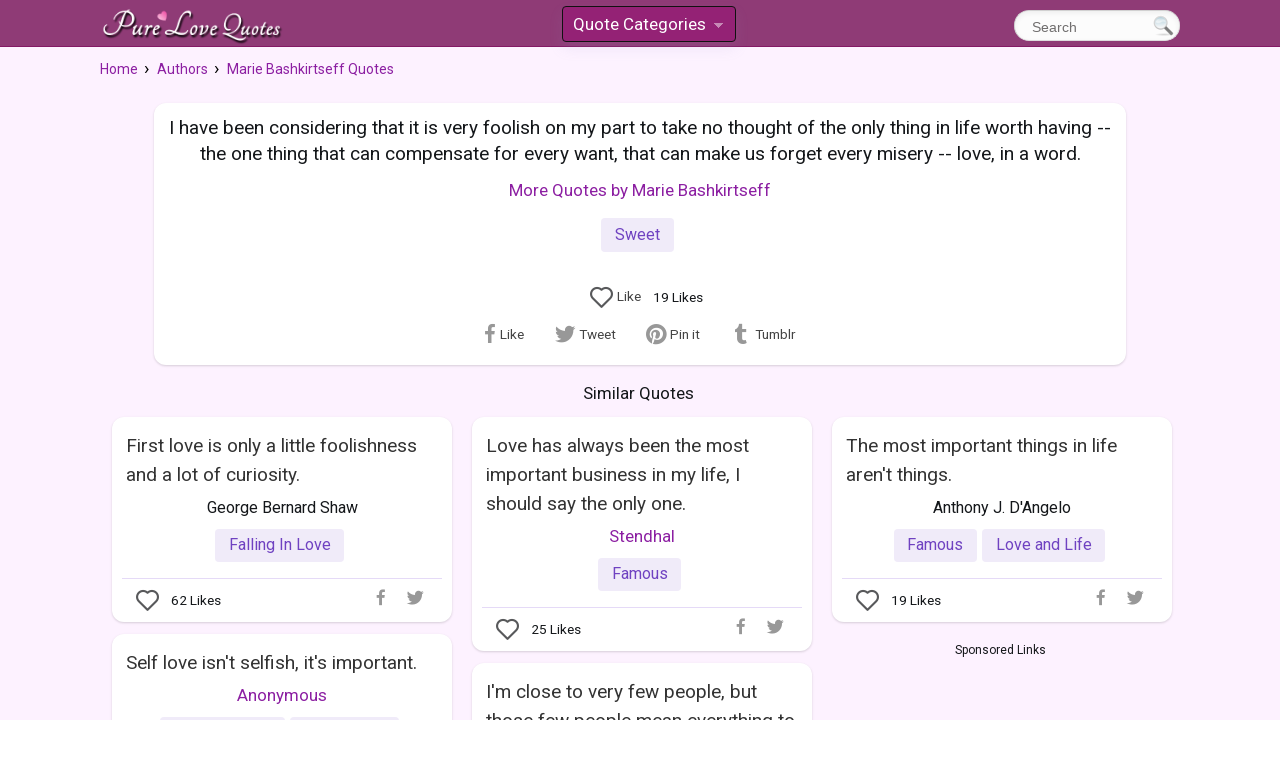

--- FILE ---
content_type: text/html;charset=UTF-8
request_url: https://www.purelovequotes.com/author/marie-bashkirtseff/foolish-not-consider-love/
body_size: 5185
content:
<!doctype html>
<html lang="en">
<head><title>I have been considering that it is very foolish on my part to take no thought... | PureLoveQuotes</title>
<meta charset="utf-8">
<meta name="viewport" content="width=device-width, initial-scale=1.0">
<meta name="google-adsense-account" content="ca-pub-2434104580076803">
<link rel="dns-prefetch" href="//securepubads.g.doubleclick.net">
<link rel="dns-prefetch" href="//www.google-analytics.com">
<link rel="dns-prefetch" href="//tpc.googlesyndication.com">
<link rel="dns-prefetch" href="//www.googletagservices.com">
<link rel="dns-prefetch" href="//polyfill.io">
<link rel="dns-prefetch" href="//adservice.google.com">
<link rel="dns-prefetch" href="//fonts.googleapis.com">
<link rel="preload" href="/js/s.js?v=100" as="script">
<link rel="preload" href="//fonts.googleapis.com/css?family=Roboto" as="style">

<link rel="preload" href="/css/style.css?v=106" as="style">
<link href="https://fonts.googleapis.com/css?family=Roboto" 
	rel="stylesheet">
<link rel="stylesheet" href="/css/style.css?v=106">

<meta property="og:site_name" content="PureLoveQuotes">
<meta property="og:type" content="article">


<meta property="og:description" content="I have been considering that it is very foolish on my part to take no thought of the only thing in life worth having -- the one thing that can compensate for every want, that can make us forget every misery -- love, in a word.">
<meta name="description" content="&#8226; I have been considering that it is very foolish on my part to take no thought of the only... &#8226; First love is only a little foolishness and a lot of... &#8226; Love has always been the most important business in my life... &#8226; The most important things in life aren't things. &#8226; Self love isn't selfish, it's important.">
<meta property="og:title" content="Marie Bashkirtseff Quote">


<meta property="og:url" content="https://www.purelovequotes.com/author/marie-bashkirtseff/foolish-not-consider-love/">

<meta name="twitter:card" content="summary_large"/>
<meta name="twitter:site" content="@pure_lovequotes"/>
<meta name="twitter:title" content="Marie Bashkirtseff Quote - Pure Love Quotes"/>
<link rel="canonical" href="https://www.purelovequotes.com/author/marie-bashkirtseff/foolish-not-consider-love/"/><meta name="robots" content="all">

<script></script>
</head>

<body itemscope itemtype="http://schema.org/WebPage">
	<div id="main-container">
		


<div id="header-mobile" class="small-only">
	<div class="clearfix top-head">
	<div class="mobile-logo">
	<a href="/"><img src="/images/plq-logo.png" width="436" height="104"
		alt="Pure Love Quotes Logo" title="PureLoveQuotes.com"></a>
	</div>
	</div>
</div>

<div id="header" class="mh-head mh-btns-left mh-align-left mh-btns-right-3 mm-sticky">
<div id="header-content" >

<div class="clearfix top-head">
	<div class="logo">
		<a href="/"><img src="/images/plq-logo.png"  width="436" height="104"
				alt="Pure Love Quotes Logo" title="PureLoveQuotes.com"></a>
	</div>

	<div class="search">
		<form id="search" action="/search" method="get">
		
		<input class="search-button" type="submit" name="searchsubmit" title="Search" value="">
		<input id="tx" type="text" name="text" onclick="this.value=''" value="Search" title="Start typing and hit ENTER">
		
		</form>
	</div>
	<div class="mmh">
	<ul id="mm" class="dropdown-menu dropdown-menu-skin">
    <li>
        <a href="#">Quote Categories</a>
        <ul>
        <li><a href="/category/top-100-love-quotes/">Top 100</a></li>
                
			
				<li><a href="/category/quotes-about-love/"><span>About Love</span></a></li>
			
				<li><a href="/category/animal-love-quotes/"><span>Animal Quotes</span></a></li>
			
				<li><a href="/category/be-loving-love-others/"><span>Be Loving</span></a></li>
			
				<li><a href="/category/beautiful-love-quotes/"><span>Beautiful</span></a></li>
			
				<li><a href="/category/broken-heart/"><span>Broken Heart</span></a></li>
			
				<li><a href="/category/brother-love-quotes/"><span>Brother</span></a></li>
			
				<li><a href="/category/christmas-quotes/"><span>Christmas</span></a></li>
			
				<li><a href="/category/cute-quotes-for-him-and-her/"><span>Cute Quotes</span></a></li>
			
				<li><a href="/category/falling-in-love-quotes/"><span>Falling In Love</span></a></li>
			
				<li><a href="/category/famous-love-quotes/"><span>Famous</span></a></li>
			
				<li><a href="/category/finding-love-quotes/"><span>Finding Love</span></a></li>
			
				<li><a href="/category/love-quotes-for-her/"><span>For Her</span></a></li>
			
				<li><a href="/category/love-quotes-for-him/"><span>For Him</span></a></li>
			
				<li><a href="/category/friendship-love-quotes/"><span>Friendship</span></a></li>
			
				<li><a href="/category/funny-love-quotes/"><span>Funny Quotes</span></a></li>
			
				<li><a href="/category/halloween-quotes/"><span>Halloween</span></a></li>
			
				<li><a href="/category/love-and-hate-quotes/"><span>Hate and Love</span></a></li>
			
				<li><a href="/category/heart-love-quotes/"><span>Heart and Soul</span></a></li>
			
				<li><a href="/category/i-love-you-quotes/"><span>I Love You</span></a></li>
			
				<li><a href="/category/i-promise-love-quotes/"><span>I Promise</span></a></li>
			
				<li><a href="/category/being-in-love-quotes/"><span>In Love</span></a></li>
			
				<li><a href="/category/inspirational-love-quotes/"><span>Inspirational</span></a></li>
			
				<li><a href="/category/kiss-you-quotes/"><span>Kiss You</span></a></li>
			
				<li><a href="/category/quotes-to-live-by/"><span>Live to Love</span></a></li>
			
				<li><a href="/category/lost-love-quotes/"><span>Lost Love</span></a></li>
			
				<li><a href="/category/love-forever-quotes/"><span>Love Forever</span></a></li>
			
				<li><a href="/category/love-is/"><span>Love Is</span></a></li>
			
				<li><a href="/category/love-me-quotes/"><span>Love Me</span></a></li>
			
				<li><a href="/category/love-yourself-quotes/"><span>Love Yourself</span></a></li>
			
				<li><a href="/category/life-love-quotes/"><span>Love and Life</span></a></li>
			
				<li><a href="/category/marriage-quotes/"><span>Marriage</span></a></li>
			
				<li><a href="/category/miss-you-quotes/"><span>Miss You</span></a></li>
			
				<li><a href="/category/new-year-quotes/"><span>New Year Quotes</span></a></li>
			
				<li><a href="/category/pride-love-quotes/"><span>Pride Quotes</span></a></li>
			
				<li><a href="/category/sad-love-quotes/"><span>Sad</span></a></li>
			
				<li><a href="/category/self-growth/"><span>Self Growth</span></a></li>
			
				<li><a href="/category/spiritual-love-quotes/"><span>Spiritual Love</span></a></li>
			
				<li><a href="/category/sweet-love-quotes/"><span>Sweet</span></a></li>
			
				<li><a href="/category/thanksgiving-quotes/"><span>Thanksgiving</span></a></li>
			
				<li><a href="/category/thinking-of-you-quotes/"><span>Thinking of You</span></a></li>
			
				<li><a href="/category/real-love-quotes/"><span>True Love</span></a></li>
			
				<li><a href="/category/valentine-sayings/"><span>Valentine</span></a></li>
			
				<li><a href="/category/wedding-quotes/"><span>Wedding</span></a></li>
			
				<li><a href="/category/with-you-quotes/"><span>With You</span></a></li>
			
				<li><a href="/category/words-for-love-quotes/"><span>Words</span></a></li>
			
				<li><a href="/category/you-are-beautiful-quotes/"><span>You're Beautiful</span></a></li>
			
        </ul>
    </li>
	</ul></div>
</div>


</div> 
</div>

<div class="left-content">
			<div class="left-text-box">
				<div class="clearfix">
	
					<div class="breadcrumbs" itemprop="breadcrumb">
			<ol class="breadcrumb" vocab="http://schema.org/" typeof="BreadcrumbList">
			  <li property="itemListElement" typeof="ListItem">
			    <a property="item" typeof="WebPage" href="/">
			     <span property="name">Home</span></a>
			     <meta property="position" content="1">
			  </li>
			  <li property="itemListElement" typeof="ListItem">
			    <a property="item" typeof="WebPage" href="/authors/">
			    <span property="name">Authors</span></a>
			    <meta property="position" content="2">
			  </li>
			  <li property="itemListElement" typeof="ListItem">
			    <a property="item" typeof="WebPage" href="/author/marie-bashkirtseff/">
			    <span property="name">Marie Bashkirtseff Quotes</span></a>
			    <meta property="position" content="3">
			  </li>
			  </ol>
			</div></div>
	
	
				<div class="left-text-box">
					<div class="item item-f" id="item">
		
		<p class="quote big">I have been considering that it is very foolish on my part to take no thought of the only thing in life worth having -- the one thing that can compensate for every want, that can make us forget every misery -- love, in a word.</p>
			<div class="author ct">
			<a href="/author/marie-bashkirtseff/">More Quotes by Marie Bashkirtseff</a>
			</div>

		<div class="extras clearfix">
		
		<div class="more-info">
			<a  href="/category/sweet-love-quotes/">Sweet</a>
			</div>
		<div class="rate-buttons full soc" style="float:none;text-align:center;min-height:38px;"
			data-cnt="19,0" 
			data-share-id="221" data-full="1"
			data-done="0,0">
		</div>
		
		<div class="big-shar-buttons lazy" style="min-height:47px;" 
			 
			data-share-id="221"></div>
		</div>
		
		</div>
	
	<h2 id="similar" class="center" >Similar Quotes</h2>
		<div id="ql">
			<div class='clearfix'>
	<div class="item al">
			<a class="quote" title="see quote" href="/author/george-bernard-shaw/foolishness-curiosity/">First love is only a little foolishness and a lot of curiosity.</a>
			<div class="author">
				<span>George Bernard Shaw</span> </div>
		<div class="more-info">
			<a href="/category/falling-in-love-quotes/">Falling In Love</a></div>
		 

		<div class="clearfix bottom-box">
			<div class="rate-buttons lazy"  data-nosnippet="true"
			data-cnt="62,0"
			data-share-id="228"></div>

			<div class="small-share-buttons lazy"
						data-share-id="228"></div>
				</div>

		</div>


<div class="item al">
			<a class="quote" title="see quote" href="/author/stendhal/important-business/">Love has always been the most important business in my life, I should say the only one.</a>
			<div class="author">
				<a href="/author/stendhal/">Stendhal</a> </div>
		<div class="more-info">
			<a href="/category/famous-love-quotes/">Famous</a></div>
		 

		<div class="clearfix bottom-box">
			<div class="rate-buttons lazy"  data-nosnippet="true"
			data-cnt="25,0"
			data-share-id="304"></div>

			<div class="small-share-buttons lazy"
						data-share-id="304"></div>
				</div>

		</div>


<div class="item al">
			<a class="quote" title="see quote" href="/author/anthony-j-dangelo/important-things/">The most important things in life aren't things.</a>
			<div class="author">
				<span>Anthony J. D'Angelo</span> </div>
		<div class="more-info">
			<a href="/category/famous-love-quotes/">Famous</a><a href="/category/life-love-quotes/">Love and Life</a></div>
		 

		<div class="clearfix bottom-box">
			<div class="rate-buttons lazy"  data-nosnippet="true"
			data-cnt="19,0"
			data-share-id="426"></div>

			<div class="small-share-buttons lazy"
						data-share-id="426"></div>
				</div>

		</div>


<div class="item al">
			<a class="quote" title="see quote" href="/author/anonymous/self-love-isnt-selfish/">Self love isn't selfish, it's important.</a>
			<div class="author">
				<a href="/author/anonymous/">Anonymous</a> </div>
		<div class="more-info">
			<a href="/category/love-yourself-quotes/">Love Yourself</a><a href="/category/self-growth/">Self Growth</a></div>
		 

		<div class="clearfix bottom-box">
			<div class="rate-buttons lazy"  data-nosnippet="true"
			data-cnt="13,0"
			data-share-id="1481"></div>

			<div class="small-share-buttons lazy"
						data-share-id="1481"></div>
				</div>

		</div>


<div class="al ad">
				<div class="ad1">
					<div class="ad-heading">Sponsored Links</div>	

					<ins class="adsbygoogle"
					     style="display:inline-block;width:345px;height:300px"
					     data-ad-client="ca-pub-2434104580076803"
					     data-ad-slot="2511743654"></ins>
					<script>
					     (adsbygoogle = window.adsbygoogle || []).push({});
					</script>
				</div>
			</div>
		<div class="item al">
			<a class="quote" title="see quote" href="/author/anonymous/im-close-to-very-few-people-but-those-few-people/">I'm close to very few people, but those few people mean everything to me.</a>
			<div class="author">
				<a href="/author/anonymous/">Anonymous</a> </div>
		<div class="more-info">
			</div>
		 

		<div class="clearfix bottom-box">
			<div class="rate-buttons lazy"  data-nosnippet="true"
			data-cnt="23,0"
			data-share-id="1697"></div>

			<div class="small-share-buttons lazy"
						data-share-id="1697"></div>
				</div>

		</div>


<div class="item al">
			<div class="quote-image quote-wrap"
						style="padding-bottom: 78.38235294117646%;background-color:#9F8362">
						
						<a title="see quote" href="/author/anonymous/live-love-laugh-all-three-are-important-and-i/"> <img
							src="/images/quotes/680/live-love-laugh-all-three-are-important.jpg" class="flow-img"
							 srcset="/images/quotes/340/live-love-laugh-all-three-are-important.jpg 340w,/images/quotes/680/live-love-laugh-all-three-are-important.jpg 680w,/images/quotes/900/live-love-laugh-all-three-are-important.jpg 900w,/images/quotes/1200/live-love-laugh-all-three-are-important.jpg 1200w" sizes="340px"
							alt="Live, Love, laugh... all three are important, and I get to do them all with you. - Anonymous"  /></a>
						</div>
				
					<a class="quote" title="see quote" href="/author/anonymous/live-love-laugh-all-three-are-important-and-i/">Live, Love, laugh... all three are important, and I get to do them all with you.</a>
					
					
					<div class="author">
				<a href="/author/anonymous/">Anonymous</a> </div>
		<div class="more-info">
			<a href="/category/love-quotes-for-her/">For Her</a><a href="/category/with-you-quotes/">With You</a></div>
		 

		<div class="clearfix bottom-box">
			<div class="rate-buttons lazy"  data-nosnippet="true"
			data-cnt="11,0"
			data-share-id="2173"></div>

			<div class="small-share-buttons lazy" data-img="1"
						data-share-id="2173"></div>
				</div>

		</div>


<div class="item al">
			<div class="quote-image quote-wrap"
						style="padding-bottom: 150.0%;background-color:#9C8875">
						
						<a title="see quote" href="/author/meredith-grey/i-think-its-important-to-take-the-time-to-tell-the-people-you-love/"> <img
							src="/images/quotes/680/i-think-its-important-to-take-the-meredith-grey.jpg" class="flow-img"
							 srcset="/images/quotes/340/i-think-its-important-to-take-the-meredith-grey.jpg 340w,/images/quotes/680/i-think-its-important-to-take-the-meredith-grey.jpg 680w,/images/quotes/i-think-its-important-to-take-the-meredith-grey.jpg 900w" sizes="340px"
							alt="I think it&#39;s important to take the time to tell the people you love, how much you love them while they can hear you. - Meredith Grey"  /></a>
						</div>
				
					<a class="quote" title="see quote" href="/author/meredith-grey/i-think-its-important-to-take-the-time-to-tell-the-people-you-love/">I think it's important to take the time to tell the people you love how much you love them while they can hear you.</a>
					
					
					<div class="author">
				<span>Meredith Grey</span> </div>
		<div class="more-info">
			<a href="/category/love-quotes-about-time/">Time</a></div>
		 

		<div class="clearfix bottom-box">
			<div class="rate-buttons lazy"  data-nosnippet="true"
			data-cnt="8,0"
			data-share-id="2437"></div>

			<div class="small-share-buttons lazy" data-img="1"
						data-share-id="2437"></div>
				</div>

		</div>


<div class="item al">
			<div class="quote-image quote-wrap"
						style="padding-bottom: 150.2941176470588%;background-color:#504E46">
						
						<a title="see quote" href="/author/anonymous/if-you-remember-anything-about-me-after-i-leave-this-world-remember/"> <img
							src="/images/quotes/680/if-you-remember-anything-about-me-after.jpg?v=1" class="flow-img"
							 srcset="/images/quotes/340/if-you-remember-anything-about-me-after.jpg?v=1 340w,/images/quotes/680/if-you-remember-anything-about-me-after.jpg?v=1 680w,/images/quotes/900/if-you-remember-anything-about-me-after.jpg?v=1 900w,/images/quotes/1200/if-you-remember-anything-about-me-after.jpg?v=1 1200w" sizes="340px"
							alt="If you remember anything about me after I leave this world, remember that I loved even when it was foolish. That I cared even when it was unwanted. When my body is gone, remember my heart. - Anonymous"  /></a>
						</div>
				
					<a class="quote" title="see quote" href="/author/anonymous/if-you-remember-anything-about-me-after-i-leave-this-world-remember/">If you remember anything about me after I leave this world, remember that I loved even when it was foolish. That I cared even when it was unwanted. When my body is gone, remember my heart.</a>
					
					
					<div class="author">
				<a href="/author/anonymous/">Anonymous</a> </div>
		<div class="more-info">
			<a href="/category/heart-love-quotes/">Heart and Soul</a></div>
		 

		<div class="clearfix bottom-box">
			<div class="rate-buttons lazy"  data-nosnippet="true"
			data-cnt="13,0"
			data-share-id="2446"></div>

			<div class="small-share-buttons lazy" data-img="1"
						data-share-id="2446"></div>
				</div>

		</div>


</div>

</div><h2 class="like">You May Also Like</h2>
			<div><ul class="pagi">
			<li><a href="/category/sweet-love-quotes/">Sweet Love Quotes</a></li>
			</ul></div><div class="bottom-items">
						<div class="l-wrap">
							<div class="l-summary" style="width: 100%">
						<!-- 		<div class="fb">
								<div class="fb-page" 
						data-href="https://www.facebook.com/Pure-Love-Quotes-101952184783932/" 
						data-tabs="" data-width="" data-height="" data-small-header="true" data-adapt-container-width="true" data-hide-cover="false" data-show-facepile="false"><blockquote cite="https://www.facebook.com/coolfunnyquotescom/" class="fb-xfbml-parse-ignore"><a href="https://www.facebook.com/Pure-Love-Quotes-101952184783932/">Pure Love Quotes</a></blockquote></div></div>
	 -->
								<h2>Love Quote Categories</h2>
								<nav id="menu">
									<div class="inline tg">
										<a href="/category/top-100-love-quotes/">Top 100 Love Quotes</a>
										<a href="/category/love-quotes-for-him/">Love Quotes For Him</a>
										<a href="/category/love-quotes-for-her/">Love Quotes For Her</a>
										<a href="/category/cute-quotes-for-him-and-her/">Cute Quotes For Your Lover</a>
										<a href="/category/i-love-you-quotes/">I Love You Quotes</a>
										<a href="/category/animal-love-quotes/">Animal Love Quotes</a>
										<a href="/category/be-loving-love-others/">Be Loving</a>
										<a href="/category/beautiful-love-quotes/">Beautiful Love Quotes</a>
										<a href="/category/being-in-love-quotes/">Being in Love Quotes</a>
										<a href="/category/broken-heart/">Broken Heart Quotes</a>
										<a href="/category/brother-love-quotes/">Brother Love Quotes</a>
										<a href="/category/christmas-quotes/">Christmas Quotes</a>
										<a href="/category/falling-in-love-quotes/">Falling in Love Quotes</a>
										<a href="/category/famous-love-quotes/">Famous Love Quotes</a>
										<a href="/category/finding-love-quotes/">Finding Love Quotes</a>
										<a href="/category/friendship-love-quotes/">Friendship Quotes</a>
										<a href="/category/funny-love-quotes/">Funny Love Quotes</a>
										<a href="/category/halloween-quotes/">Halloween Quotes</a>
										<a href="/category/heart-love-quotes/">Heart Love Quotes</a>
										<a href="/category/inspirational-love-quotes/">Inspirational Love Quotes</a>
										<a href="/category/kiss-you-quotes/">Kiss You Quotes</a>
										<a href="/category/life-love-quotes/">Life and Love Quotes</a>
										<a href="/category/lost-love-quotes/">Lost Love Quotes</a>
										<a href="/category/love-forever-quotes/">Love Forever Quotes</a>
										<a href="/category/love-is/">Love Is Quotes</a>
										<a href="/category/love-me-quotes/">Love Me Quotes</a>
										<a href="/category/quotes-to-live-by/">Love Quotes to Live By</a>
										<a href="/category/love-someone-quotes/">Love Someone Quotes</a>
										<a href="/category/love-yourself-quotes/">Love Yourself Quotes</a>
										<a href="/category/love-and-hate-quotes/">Love and Hate Quotes</a>
										<a href="/category/marriage-quotes/">Marriage Quotes</a>
										<a href="/category/miss-you-quotes/">Miss You Quotes</a>
										<a href="/category/new-year-quotes/">New Year Quotes</a>
										<a href="/category/pride-love-quotes/">Pride Love Quotes</a>
										<a href="/category/i-promise-love-quotes/">Promise To Love Quotes</a>
										<a href="/category/quotes-about-love/">Quotes About Love</a>
										<a href="/category/love-quotes-about-time/">Quotes on Time and Love</a>
										<a href="/category/sad-love-quotes/">Sad Love Quotes</a>
										<a href="/category/self-growth/">Self Growth Quotes</a>
										<a href="/category/spiritual-love-quotes/">Spiritual Love Quotes</a>
										<a href="/category/sweet-love-quotes/">Sweet Love Quotes</a>
										<a href="/category/thanksgiving-quotes/">Thanksgiving</a>
										<a href="/category/thinking-of-you-quotes/">Thinking of You Quotes</a>
										<a href="/category/real-love-quotes/">True Love Quotes</a>
										<a href="/category/valentine-sayings/">Valentine Sayings and Quotes</a>
										<a href="/category/wedding-quotes/">Wedding Vows and Quotes</a>
										<a href="/category/with-you-quotes/">With You Quotes</a>
										<a href="/category/words-for-love-quotes/">Words for Love Quotes</a>
										<a href="/category/you-are-beautiful-quotes/">You're Beautiful Quotes</a>
										</div>
								</nav>
							</div>
						</div>
						<div class="l-wrap">
							<div class="l-summary" style="width: 100%">
								<h2>Popular Authors</h2>
								<div class="inline tg">
									<a href="/authors/">All Authors</a>
									<a href="/author/mother-teresa/">Mother Teresa</a>
									<a href="/author/rabindranath-tagore/">Rabindranath Tagore</a>
									<a href="/author/albert-einstein/">Albert Einstein</a>
									<a href="/author/plato/">Plato</a>
									<a href="/author/honore-de-balzac/">Honor&eacute; de Balzac</a>
									<a href="/author/anonymous/">Anonymous</a>
								</div>
							</div>
							
							
						</div>
	
						<div class="search-bottom">
						<h2>Search our Site</h2>
							<div id='search-box'>
								<form action='/search' id='search-form' method='get' target='_top'>
									<input id='search-text' name='text' type='text' />
									<button id='search-button' type='submit'>
										<span>Search</span>
									</button>
								</form>
							</div>
						</div>
						
					</div>
					</div>
			</div>
		</div>
		







<div id="footer">
<ul class="inline">
<li><a href="/terms/">Terms of Use</a></li>
<li><a href="/privacy/">Privacy Policy</a></li>
<li><a href="/contact/">Contact Us</a></li>
<li><a href="/suggest/">Submit Quote</a></li>
</ul>

<p class="copy">PureLoveQuotes.com &copy; 2025</p>
</div></div>

<script type="text/javascript">
    
if (!('IntersectionObserver' in window) ||
	    !('IntersectionObserverEntry' in window) ||
	    !('intersectionRatio' in window.IntersectionObserverEntry.prototype)) {
	 
        var script = document.createElement("script");
        script.src = "https://polyfill.io/v3/polyfill.min.js?features=IntersectionObserver";
        document.getElementsByTagName('head')[0].appendChild(script);
}
</script>

<script src="https://ajax.googleapis.com/ajax/libs/jquery/1.12.4/jquery.min.js"></script>
<script src="/js/s.js?v=100"></script>

<script>mason("#ql");</script><!-- <div id="fb-root"></div>
<script async defer crossorigin="anonymous" src="https://connect.facebook.net/en_US/sdk.js#xfbml=1&version=v5.0&appId=2374194847&autoLogAppEvents=1"></script>
 -->
 
<script async src="https://pagead2.googlesyndication.com/pagead/js/adsbygoogle.js?client=ca-pub-2434104580076803"
     crossorigin="anonymous"></script>

<!-- Global site tag (gtag.js) - Google Analytics -->
<script async src="https://www.googletagmanager.com/gtag/js?id=UA-90483-7"></script>
<script>
  window.dataLayer = window.dataLayer || [];
  function gtag(){dataLayer.push(arguments);}
</script>

</body>
</html>


--- FILE ---
content_type: text/html; charset=utf-8
request_url: https://www.google.com/recaptcha/api2/aframe
body_size: 265
content:
<!DOCTYPE HTML><html><head><meta http-equiv="content-type" content="text/html; charset=UTF-8"></head><body><script nonce="ar9HKaX8C6wptawFUh2buA">/** Anti-fraud and anti-abuse applications only. See google.com/recaptcha */ try{var clients={'sodar':'https://pagead2.googlesyndication.com/pagead/sodar?'};window.addEventListener("message",function(a){try{if(a.source===window.parent){var b=JSON.parse(a.data);var c=clients[b['id']];if(c){var d=document.createElement('img');d.src=c+b['params']+'&rc='+(localStorage.getItem("rc::a")?sessionStorage.getItem("rc::b"):"");window.document.body.appendChild(d);sessionStorage.setItem("rc::e",parseInt(sessionStorage.getItem("rc::e")||0)+1);localStorage.setItem("rc::h",'1763259965759');}}}catch(b){}});window.parent.postMessage("_grecaptcha_ready", "*");}catch(b){}</script></body></html>